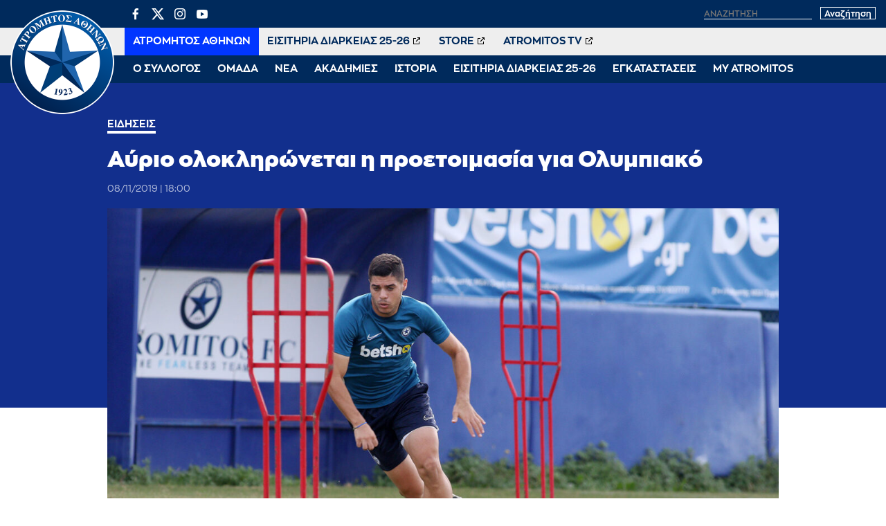

--- FILE ---
content_type: text/html; charset=UTF-8
request_url: https://www.atromitosfc.gr/news/oloklhrwsh-proetoimasia-olympiako/
body_size: 11406
content:
<!DOCTYPE html>
<html lang="en">
<head>
  <meta charset="utf-8">
  <link media="all" href="https://www.atromitosfc.gr/wp-content/cache/autoptimize/css/autoptimize_42cce92a0febcdfaac105563b62a872d.css" rel="stylesheet"><title>Αύριο ολοκληρώνεται η προετοιμασία για Ολυμπιακό | ATROMITOS FC OFFICIAL WEB SITE</title>
  
  <meta name="viewport" content="width=device-width, initial-scale=1.0, maximum-scale=1.0, user-scalable=no" />
  <meta name="format-detection" content="telephone=no">
  <meta name="generator" content="Created by WHISKEY - www.whiskey.gr" />
  <meta http-equiv="X-UA-Compatible" content="IE=EmulateIE10">
<!--   <meta http-equiv="refresh" content="240" /> -->
  
  <link rel="apple-touch-icon" sizes="57x57" href="/wp-content/themes/whsk_atromitosfc/common/imgs/icons/apple-icon-57x57.png">
  <link rel="apple-touch-icon" sizes="60x60" href="/wp-content/themes/whsk_atromitosfc/common/imgs/icons/apple-icon-60x60.png">
  <link rel="apple-touch-icon" sizes="72x72" href="/wp-content/themes/whsk_atromitosfc/common/imgs/icons/apple-icon-72x72.png">
  <link rel="apple-touch-icon" sizes="76x76" href="/wp-content/themes/whsk_atromitosfc/common/imgs/icons/apple-icon-76x76.png">
  <link rel="apple-touch-icon" sizes="114x114" href="/wp-content/themes/whsk_atromitosfc/common/imgs/icons/apple-icon-114x114.png">
  <link rel="apple-touch-icon" sizes="120x120" href="/wp-content/themes/whsk_atromitosfc/common/imgs/icons/apple-icon-120x120.png">
  <link rel="apple-touch-icon" sizes="144x144" href="/wp-content/themes/whsk_atromitosfc/common/imgs/icons/apple-icon-144x144.png">
  <link rel="apple-touch-icon" sizes="152x152" href="/wp-content/themes/whsk_atromitosfc/common/imgs/icons/apple-icon-152x152.png">
  <link rel="apple-touch-icon" sizes="180x180" href="/wp-content/themes/whsk_atromitosfc/common/imgs/icons/apple-icon-180x180.png">
  <link rel="icon" type="image/png" sizes="192x192"  href="/wp-content/themes/whsk_atromitosfc/common/imgs/icons/android-icon-192x192.png">
  <link rel="icon" type="image/png" sizes="32x32" href="/wp-content/themes/whsk_atromitosfc/common/imgs/icons/favicon-32x32.png">
  <link rel="icon" type="image/png" sizes="96x96" href="/wp-content/themes/whsk_atromitosfc/common/imgs/icons/favicon-96x96.png">
  <link rel="icon" type="image/png" sizes="16x16" href="/wp-content/themes/whsk_atromitosfc/common/imgs/icons/favicon-16x16.png">
  <link rel="manifest" href="/wp-content/themes/whsk_atromitosfc/common/imgs/icons/manifest.json">
  <meta name="msapplication-TileColor" content="#ffffff">
  <meta name="msapplication-TileImage" content="/wp-content/themes/whsk_atromitosfc/common/imgs/icons/ms-icon-144x144.png">
  <meta name="theme-color" content="#ffffff">
  
  <!-- preload fonts -->
  <link rel="preload" href="/wp-content/themes/whsk_atromitosfc/common/fonts/zona/black/ZonaPro-Black.woff" as="font" crossorigin="anonymous">
  <link rel="preload" href="/wp-content/themes/whsk_atromitosfc/common/fonts/zonan/zonapro-bold-webfont.woff" as="font" crossorigin="anonymous">
  <link rel="preload" href="/wp-content/themes/whsk_atromitosfc/common/fonts/zonan/zonapro-bold-webfont.woff2" as="font" crossorigin="anonymous">
  <link rel="preload" href="/wp-content/themes/whsk_atromitosfc/common/fonts/zonan/zonapro-regular-webfont.woff" as="font" crossorigin="anonymous">
  <link rel="preload" href="/wp-content/themes/whsk_atromitosfc/common/fonts/zonan/zonapro-regular-webfont.woff2" as="font" crossorigin="anonymous">
  <link rel="preload" href="/wp-content/themes/whsk_atromitosfc/common/fonts/zonan/zonapro-semibold-webfont.woff" as="font" crossorigin="anonymous">
  <link rel="preload" href="/wp-content/themes/whsk_atromitosfc/common/fonts/zonan/zonapro-semibold-webfont.woff2" as="font" crossorigin="anonymous">

  <meta name='robots' content='max-image-preview:large' />
	
	









<script type="text/javascript" src="https://www.atromitosfc.gr/wp-includes/js/jquery/jquery.min.js?ver=3.7.1" id="jquery-core-js"></script>
<link rel="canonical" href="https://www.atromitosfc.gr/news/oloklhrwsh-proetoimasia-olympiako/" />
<link rel="alternate" hreflang="el" href="https://www.atromitosfc.gr/news/oloklhrwsh-proetoimasia-olympiako/" />
<link rel="alternate" hreflang="x-default" href="https://www.atromitosfc.gr/news/oloklhrwsh-proetoimasia-olympiako/" />
<!--OPENGRAPH-->
<meta property="og:locale" content="el_GR" />
<meta property="og:type" content="article" />
<meta property="og:title" content="Αύριο ολοκληρώνεται η προετοιμασία για Ολυμπιακό" />
<meta property="og:description" content="Το πρόγραμμα της προπόνησης περιείχε ασκήσεις τακτικής. Στο κανονικό πρόγραμμα δεν έλαβαν μέρος οι Μάντσον, Μπαένα και Ουγκράι που ακολούθησαν ατομικό πρόγραμμα όπως επίσης και&hellip;" />
<meta property="og:url" content="https://www.atromitosfc.gr/news/oloklhrwsh-proetoimasia-olympiako/" />
<meta property="og:site_name" content="ATROMITOS FC OFFICIAL WEB SITE" />
<meta property="article:publisher" content="https://www.facebook.com/atromitosfc.Official" />
<meta property="article:section" content="Ειδήσεις" />
<meta property="og:image" content="https://www.atromitosfc.gr/wp-content/uploads/2021/11/26/trimmatis_proponhsh-1.jpg" />
<meta property="og:image:width" content="1980" />
<meta property="og:image:height" content="1080" />
<meta property="article:published_time" content="2019-11-08T16:00:00+03:00" />
<meta property="article:modified_time" content="2019-11-08T16:00:00+03:00" />
<meta name="twitter:card" content="summary_large_image" />
<meta name="twitter:description" content="Το πρόγραμμα της προπόνησης περιείχε ασκήσεις τακτικής. Στο κανονικό πρόγραμμα δεν έλαβαν μέρος οι Μάντσον, Μπαένα και Ουγκράι που ακολούθησαν ατομικό πρόγραμμα όπως επίσης και&hellip;" />
<meta name="twitter:title" content="Αύριο ολοκληρώνεται η προετοιμασία για Ολυμπιακό | ATROMITOS FC OFFICIAL WEB SITE" />
<meta name="twitter:site" content="@atromitos1923" />
<meta name="twitter:image" content="https://www.atromitosfc.gr/wp-content/uploads/2021/11/26/trimmatis_proponhsh-1.jpg" />
<meta name="twitter:creator" content="@atromitos1923" />
<!--OPENGRAPH-->
  
    
    
</head>
<body class="post-template-default single single-post postid-3785 single-format-standard atromitosfc" itemscope="itemscope" itemtype="https://schema.org/WebPage">
  
<div id="website" class="site">
  
  
        
  
  <header id="main-header">
    <div class="maxgridrow">
      <div class="flexgrid align-start prel">
        <div class="atromitosfc-logo">
          <a href="/" title="atromitosfc.gr">
            <img src="/wp-content/themes/whsk_atromitosfc/common/imgs/atromitoslogo.png" width="300" height="300" alt="atromitosfc" />
          </a>
        </div>
        <div class="header-wrapper">
          <div class="header-row">
            <div class="flexgrid space-b">
              <div class="lang-selector" style="display:none">
                
<div class="wpml-ls-statics-shortcode_actions wpml-ls wpml-ls-legacy-list-horizontal">
	<ul><li class="wpml-ls-slot-shortcode_actions wpml-ls-item wpml-ls-item-el wpml-ls-current-language wpml-ls-first-item wpml-ls-item-legacy-list-horizontal">
				<a href="https://www.atromitosfc.gr/news/oloklhrwsh-proetoimasia-olympiako/" class="wpml-ls-link">
                    <span class="wpml-ls-native">Ελληνικά</span></a>
			</li><li class="wpml-ls-slot-shortcode_actions wpml-ls-item wpml-ls-item-en wpml-ls-last-item wpml-ls-item-legacy-list-horizontal">
				<a href="https://www.atromitosfc.gr/en/" class="wpml-ls-link">
                    <span class="wpml-ls-native" lang="en">English</span><span class="wpml-ls-display"><span class="wpml-ls-bracket"> (</span>Αγγλικά<span class="wpml-ls-bracket">)</span></span></a>
			</li></ul>
</div>
              </div>
              <div class="search-area">
                <ul class="social-row">
                  <li><a href="https://www.facebook.com/atromitosfc.Official/" target="_blank">
                    <span class="dashicons dashicons-facebook-alt"></span></a></li>
                  <li>
                    <a href="https://twitter.com/atromitos1923" target="_blank">
<svg xmlns="http://www.w3.org/2000/svg" viewBox="0 0 24 24" version="1.1"> <path d="M18.244 2.25h3.308l-7.227 8.26 8.502 11.24H16.17l-5.214-6.817L4.99 21.75H1.68l7.73-8.835L1.254 2.25H8.08l4.713 6.231zm-1.161 17.52h1.833L7.084 4.126H5.117z"></path> </svg>
                    </a></li>
                  <li><a href="https://www.instagram.com/atromitosathinonfc/" target="_blank"><span class="dashicons dashicons-instagram"></span></a></li>
                  <li><a href="https://www.youtube.com/user/AtromitosFcOFFICIAL" target="_blank"><span class="dashicons dashicons-youtube"></span></a></li>
                </ul>
                <div class="search-website">
                  <form method="get" id="searchform" action="https://www.atromitosfc.gr/">
                    <label for="s" class="assistive-text">Αναζήτηση</label>
                                            <input type="text" class="field" name="s" id="s" placeholder="αναζήτηση" onfocus="this.placeholder = ''" onblur="this.placeholder = 'αναζήτηση'" />
                                          <input type="submit" class="submit" name="submit" id="searchsubmit" value="Αναζήτηση" />
                  </form>
                </div>
              </div>
            </div>
          </div>
          <div class="header-row">
            <nav id="second-nav">
              <ul class="secondary-menu">
                                <li><a target="_self" href="/">ΑΤΡΟΜΗΤΟΣ ΑΘΗΝΩΝ</a></li>
                                <li><a target="_blank" href="http://tickets.atromitosfc.gr/">ΕΙΣΙΤΗΡΙΑ ΔΙΑΡΚΕΙΑΣ 25-26</a></li>
                                <li><a target="_blank" href="http://atromitos-store.gr/">STORE</a></li>
                                <li><a target="_blank" href="https://www.youtube.com/user/AtromitosFcOFFICIAL">ATROMITOS TV</a></li>
                              </ul>
            </nav>
          </div>
          <div class="header-row">
            <nav id="main-nav">
              <ul class="primary-menu">
                                                    <li class="dropdown">
                    <span class="drmenu white-c uppercase">Ο ΣΥΛΛΟΓΟΣ</span>
                    <ul class="dropdown-content submenu">
                                        <li class="sub-item uppercase"><a  href="/club/chairman/">Μεγαλομέτοχος</a></li>
                                        <li class="sub-item uppercase"><a  href="/club/board-members/">Διοικητικό Συμβούλιο</a></li>
                                        <li class="sub-item uppercase"><a  href="/club/club-personnel/">Στελέχη</a></li>
                                        <li class="sub-item uppercase"><a  href="/club/economics/">Οικονομικά Στοιχεία</a></li>
                                        </ul>
                  </li>
                                                                      <li class="dropdown">
                    <span class="drmenu white-c uppercase">ΟΜΑΔΑ</span>
                    <ul class="dropdown-content submenu">
                                        <li class="sub-item uppercase"><a  href="/team/roster/">Ρόστερ</a></li>
                                        <li class="sub-item uppercase"><a  href="/team/coach/">Προπονητής</a></li>
                                        <li class="sub-item uppercase"><a  href="/team/technical-staff/">Τεχνικό Επιτελείο</a></li>
                                        <li class="sub-item uppercase"><a  href="/team/medical-staff/">Ιατρικό Επιτελείο</a></li>
                                        <li class="sub-item uppercase"><a  href="/matches/results/">Αποτελέσματα</a></li>
                                        <li class="sub-item uppercase"><a  href="/matches/fixtures/">Πρόγραμμα</a></li>
                                        <li class="sub-item uppercase"><a  href="/matches/standings/">Βαθμολογίες</a></li>
                                        </ul>
                  </li>
                                                                      <li class="dropdown">
                    <span class="drmenu white-c uppercase">ΝΕΑ</span>
                    <ul class="dropdown-content submenu">
                                        <li class="sub-item uppercase"><a  href="/category/news/">Αγωνιστικά Νέα</a></li>
                                        <li class="sub-item uppercase"><a  href="/category/announcements/">Ανακοινώσεις</a></li>
                                        <li class="sub-item uppercase"><a  href="/category/ticketing/">Εισιτήρια</a></li>
                                        <li class="sub-item uppercase"><a  href="/category/transfers/">Μεταγραφικά Νέα</a></li>
                                        <li class="sub-item uppercase"><a  href="/category/editorials/">Αφιερώματα / Συνεντεύξεις</a></li>
                                        <li class="sub-item uppercase"><a  href="/category/academies-news/">Νέα Ακαδημιών</a></li>
                                        <li class="sub-item uppercase"><a  href="/category/press/">Γραφείο Τύπου</a></li>
                                        </ul>
                  </li>
                                                                      <li class="dropdown">
                    <span class="drmenu white-c uppercase">ΑΚΑΔΗΜΙΕΣ</span>
                    <ul class="dropdown-content submenu">
                                        <li class="sub-item uppercase"><a  href="/academies/k19/">Τμήμα K-19</a></li>
                                        <li class="sub-item uppercase"><a  href="/academies/k17/">Τμήμα K-17</a></li>
                                        <li class="sub-item uppercase"><a  href="/academies/k15/">Τμήμα K-15</a></li>
                                        <li class="sub-item uppercase"><a  href="/academies/soccer-schools/">Soccer Schools</a></li>
                                        </ul>
                  </li>
                                                                      <li class="dropdown">
                    <span class="drmenu white-c uppercase">ΙΣΤΟΡΙΑ</span>
                    <ul class="dropdown-content submenu">
                                        <li class="sub-item uppercase"><a  href="/history/foundation/">Η γέννηση</a></li>
                                        <li class="sub-item uppercase"><a  href="/history/route/">Η διαδρομή</a></li>
                                        <li class="sub-item uppercase"><a  href="/history/milestones/">Οι διακρίσεις</a></li>
                                        <li class="sub-item uppercase"><a  href="/history/the-finals/">Οι δύο τελικοί Κυπέλλου</a></li>
                                        <li class="sub-item uppercase"><a  href="/history/european-path/">Η ευρωπαϊκή πορεία</a></li>
                                        </ul>
                  </li>
                                                                      <li class="dropdown">
                    <span class="drmenu white-c uppercase">ΕΙΣΙΤΗΡΙΑ ΔΙΑΡΚΕΙΑΣ 25-26</span>
                    <ul class="dropdown-content submenu">
                                        <li class="sub-item uppercase"><a  href="/parousiasi-eisitiria-diarkeias-2025-2026/">Πληροφορίες Εισιτηρίων Διαρκείας</a></li>
                                        <li class="sub-item uppercase"><a target="_blank" href="http://tickets.atromitosfc.gr/">Αγορά Εισιτηρίων Διαρκείας</a></li>
                                        <li class="sub-item uppercase"><a target="_blank" href="http://tickets.atromitosfc.gr/">Ανανέωση Εισιτηρίων Διαρκείας</a></li>
                                        <li class="sub-item uppercase"><a target="_blank" href="https://tickets.gov.gr/wp-content/uploads/2024/04/GR_analitikes_odigies.pdf">Οδηγίες για Είσοδο στο γήπεδο</a></li>
                                        <li class="sub-item uppercase"><a target="_blank" href="https://www.youtube.com/watch?v=E3f5EQwvO-I">Είσοδος Ψηφιακά και με ασφάλεια</a></li>
                                        </ul>
                  </li>
                                                                      <li class="dropdown">
                    <span class="drmenu white-c uppercase">ΕΓΚΑΤΑΣΤΑΣΕΙΣ</span>
                    <ul class="dropdown-content submenu">
                                        <li class="sub-item uppercase"><a  href="/facilities/peristeri-stadium/">Δημοτικό Στάδιο Περιστερίου</a></li>
                                        <li class="sub-item uppercase"><a  href="/facilities/athletic-center/">Αθλητικό Κέντρο</a></li>
                                        <li class="sub-item uppercase"><a  href="/facilities/training-course-aspropyrgos/">Προπονητικό Κέντρο Ασπροπύργου</a></li>
                                        </ul>
                  </li>
                                                                      <li class="dropdown">
                    <span class="drmenu white-c uppercase">MY ATROMITOS</span>
                    <ul class="dropdown-content submenu">
                                        <li class="sub-item uppercase"><a  href="/atromitos-tv">ATROMITOS TV</a></li>
                                        <li class="sub-item uppercase"><a  href="/photoitems/">Photo Galleries</a></li>
                                        <li class="sub-item uppercase"><a  href="/match-programmes/match-programmes-2023-24">Match Programmes</a></li>
                                        <li class="sub-item uppercase"><a  href="/category/social-responsibility/">Κοινωνικές Δράσεις</a></li>
                                        <li class="sub-item uppercase"><a  href="/my-atromitos/360-virtual-tour">360ᵒ Virtual Tour</a></li>
                                        <li class="sub-item uppercase"><a  href="/my-atromitos/sponsors/">Χορηγοί</a></li>
                                        </ul>
                  </li>
                                                </ul>
            </nav>
          </div>
        </div>
        
        <div id="punch">
          <span></span>
          <span></span>
          <span></span>          
        </div>
      </div>
    </div>
    
  </header>

<div class="single web-container">
  <article class="post-article single-article pb-3" id="Article_3785">
  <div class="article-header fullwdith">
  <div class="wrap-post wrap-post-header">
    <div class="mini-gridrow">
    <h3 class="kicker bold white-c uppercase small-font">
            Ειδήσεις          </h3>
    <h1 class="extra-bold x-large-font white-c entry-title" title="Αύριο ολοκληρώνεται η προετοιμασία για Ολυμπιακό">
      Αύριο ολοκληρώνεται η προετοιμασία για Ολυμπιακό    </h1>
        <div class="flex-article-meta">
                  <span class="the-date regular x-small-font">
          08/11/2019 | 18:00        </span>
          </div>
  </div>
  </div>
</div>

<div class="wrap-post">
  <div class="article-image ">
        <img width="1200" height="655" src="https://www.atromitosfc.gr/wp-content/uploads/2021/11/26/trimmatis_proponhsh-1-1200x655.jpg" alt="Αύριο ολοκληρώνεται η προετοιμασία για Ολυμπιακό" title="Αύριο ολοκληρώνεται η προετοιμασία για Ολυμπιακό" />
      </div>
</div>    
    
    <div class="mini-gridrow article-wrap">
      
    <div class="sticky-element">
  <div class="wrapsocials">
  <div class="addthis_inline_share_toolbox_f888_wo47_vfjs"></div>
  </div>
</div>      
    <div class="left-x">
    <div class="article-body">
      
    <h2 class="inline-excerpt bold">
    Με πρωινή προπόνηση συνεχίστηκε σήμερα η προετοιμασία της ομάδας μας ενόψει του αγώνα με τον Ολυμπιακό στο Καραϊσκάκη.  
    </h2>
      
    <p>Το πρόγραμμα της προπόνησης περιείχε ασκήσεις τακτικής.</p>
<p>Στο κανονικό πρόγραμμα δεν έλαβαν μέρος οι Μάντσον, Μπαένα και Ουγκράι που ακολούθησαν ατομικό πρόγραμμα όπως επίσης και ο Βέλλιος που από χθες ακολουθεί ατομικό για ένα χτύπημα στον τετρακέφαλο από το παιχνίδι με την ΑΕΚ. Για τον Έλληνα επιθετικό γίνεται αγώνας δρόμου για να μπει στην αυριανή προπόνηση.</p>
<p>Αύριο το απόγευμα οι παίκτες θα προπονηθούν στο Μαζαράκη και στη συνέχεια ο Γιάννης Αναστασίου θα ανακοινώσει την αποστολή που θα αναχωρήσει για το ξενοδοχείο.</p>

        <!--GALLERIES-->
        <!--GALLERIES-->
          

      
    </div>
    </div>
      
    
          
    </div>
    <!--END POST-->
  
    
  </article>
</div>
  
<div id="RelatedPosts" class="py-6" style="background-color:var(--darkblue)">
  <div class="maxgridrow">
  <div class="columns is-multiline related-columns is-variable is-1-mobile is-6-desktop">
    
  <div class="column is-full">
    <h2 class="white-c x-large-font nom extra-bold prel">Περισσότερα</h2>
  </div>
    
  <div class="column is-4 related-items"><a href="https://www.atromitosfc.gr/news/enimerosi-gia-tous-ekprosopous-ton-mme-en-opsei-tou-mats-kontra-ston-panathinaiko-4/"><figure class="news-image thumb-holder ratio-16-9"><img alt="Ενημέρωση για τους εκπροσώπους των ΜΜΕ εν όψει του ματς κόντρα στον Παναθηναϊκό" src="[data-uri]" data-src="https://www.atromitosfc.gr/wp-content/uploads/2023/01/17/atromitos_fc_press_office_new-1200x642-1-600x321.jpg" class="lazy"></figure></a><div class="item-content"><a href="https://www.atromitosfc.gr/news/enimerosi-gia-tous-ekprosopous-ton-mme-en-opsei-tou-mats-kontra-ston-panathinaiko-4/"><h3 class="extra-bold s-medium-font white-c">Ενημέρωση για τους εκπροσώπους των ΜΜΕ εν όψει του ματς κόντρα στον Παναθηναϊκό</h3></a></div></div><div class="column is-4 related-items"><a href="https://www.atromitosfc.gr/news/atromitos-o-simos-mitoglou/"><figure class="news-image thumb-holder ratio-16-9"><img alt="Ατρόμητος ο Σίμος Μήτογλου!" src="[data-uri]" data-src="https://www.atromitosfc.gr/wp-content/uploads/2026/01/16/Welcome-web-600x282.jpeg" class="lazy"></figure></a><div class="item-content"><a href="https://www.atromitosfc.gr/news/atromitos-o-simos-mitoglou/"><h3 class="extra-bold s-medium-font white-c">Ατρόμητος ο Σίμος Μήτογλου!</h3></a></div></div><div class="column is-4 related-items"><a href="https://www.atromitosfc.gr/news/athoosi-kai-apolyti-dikaiosi-gia-ton-vasili-mpetsi/"><figure class="news-image thumb-holder ratio-16-9"><img alt="Αθώωση καί απόλυτη δικαίωση για τον Βασίλη Μπέτση" src="[data-uri]" data-src="https://www.atromitosfc.gr/wp-content/uploads/2026/01/16/IMG_20260116_100757-600x354.jpg" class="lazy"></figure></a><div class="item-content"><a href="https://www.atromitosfc.gr/news/athoosi-kai-apolyti-dikaiosi-gia-ton-vasili-mpetsi/"><h3 class="extra-bold s-medium-font white-c">Αθώωση καί απόλυτη δικαίωση για τον Βασίλη Μπέτση</h3></a></div></div><div class="column is-4 related-items"><a href="https://www.atromitosfc.gr/news/atromitos-o-stiven-tsoumper/"><figure class="news-image thumb-holder ratio-16-9"><img alt="Ατρόμητος ο Στίβεν Τσούμπερ!" src="[data-uri]" data-src="https://www.atromitosfc.gr/wp-content/uploads/2026/01/15/Welcome-web-600x282.jpg" class="lazy"></figure></a><div class="item-content"><a href="https://www.atromitosfc.gr/news/atromitos-o-stiven-tsoumper/"><h3 class="extra-bold s-medium-font white-c">Ατρόμητος ο Στίβεν Τσούμπερ!</h3></a></div></div><div class="column is-4 related-items"><a href="https://www.atromitosfc.gr/news/dinoume-aima-dinoume-zoi/"><figure class="news-image thumb-holder ratio-16-9"><img alt="Δίνουμε αίμα, δίνουμε ζωή!" src="[data-uri]" data-src="https://www.atromitosfc.gr/wp-content/uploads/2026/01/14/f41fc37c-a4e2-4b1d-9524-531decb9f851-600x400.png" class="lazy"></figure></a><div class="item-content"><a href="https://www.atromitosfc.gr/news/dinoume-aima-dinoume-zoi/"><h3 class="extra-bold s-medium-font white-c">Δίνουμε αίμα, δίνουμε ζωή!</h3></a></div></div><div class="column is-4 related-items"><a href="https://www.atromitosfc.gr/news/sta-imitelika-tou-kypellou-i-k19/"><figure class="news-image thumb-holder ratio-16-9"><img alt="Στα ημιτελικά του Κυπέλλου η Κ19" src="[data-uri]" data-src="https://www.atromitosfc.gr/wp-content/uploads/2026/01/14/κ19-600x400.jpg" class="lazy"></figure></a><div class="item-content"><a href="https://www.atromitosfc.gr/news/sta-imitelika-tou-kypellou-i-k19/"><h3 class="extra-bold s-medium-font white-c">Στα ημιτελικά του Κυπέλλου η Κ19</h3></a></div></div>      
  </div>
</div>
</div>
  
</div>
<!--end site-->

<footer id="site-footer" class="gr-dark prel py-6">
  <div class="lightoverlay-bg"></div>
  <div class="maxgridrow prel">
    <div class="columns prel is-multiline is-gapless">
      <div class="column is-5">
        <div class="footer-widget bold">
          <div class="atromitosfc-description">
            <p>Ο Ατρόμητος αντιπροσωπεύει έναν από τους πολυπληθέστερους Δήμους στην ελληνική επικράτεια. Εκφράζει το Περιστέρι! Εκφράζει την πόλη της εργατιάς και την πάλη των κατοίκων της για ένα καλύτερο«αύριο»!</p>
            <p>
              Γι' αυτό και το «να είσαι Ατρόμητος είναι διαφορετικό»!
            </p>
            <p>
              <a href="/history/foundation/">ΔΙΑΒΑΣΤΕ ΠΕΡΙΣΣΟΤΕΡΑ</a>
            </p>
          </div>
        </div>
      </div>
      <div class="column is-3">
        <div class="footer-widget bold">
          <h4 class="footer-title">
            ΧΡΗΣΙΜΑ LINKS
          </h4>
            <ul class="tm-arrow-list">
            <li>
              <div style="display:flex;align-items:center">
                <div style="width:30px;overflow:hidden;">
                  <img style="width:100%;height:auto" src="/wp-content/themes/whsk_atromitosfc/common/imgs/spare/161014_Stoiximan_SL_Logo_Ver_Blue_GR.jpg" />
                </div>
                <div style="flex:1;padding-left:15px">
                <a href="http://www.superleaguegreece.net/el" target="_blank">SUPERLEAGUE GREECE</a>
                </div>
              </div>
              </li>
            <li><a href="http://www.epo.gr" target="_blank">ΕΠΟ</a></li>
            <li><a href="http://www.uefa.com/" target="_blank">UEFA</a></li>
            <li><a href="http://www.fifa.com/" target="_blank">FIFA</a></li>
            <li><a href="http://www.ecaeurope.com/" target="_blank">ECA EUROPE</a></li>
            <li><a href="http://www.footballleague.gr/" target="_blank">FOOTBALL LEAGUE</a></li>
            <li><a href="http://www.atromitos-store.gr" target="_blank">ATROMITOS STORE</a></li>
            </ul>
        </div>
      </div>
      <div class="column is-4">

        <div class="footer-widget bold">
          <h4 class="footer-title">
            ΕΠΙΚΟΙΝΩΝΙΑ
          </h4>
          <p>Παπαρηγοπούλου 94-96,<br>Περιστέρι, 12132</p>
          <p>T: (+30) 210 57.74.003<br>F: (+30) 210 57.74.734<br>E: <a href="/cdn-cgi/l/email-protection" class="__cf_email__" data-cfemail="68091c1a0705011c071b28091c1a0705011c071b0e0b460f1a">[email&#160;protected]</a></p>
          <h4 class="footer-title uppercase">Ακολουθήστε μας</h4>
          <ul class="uk-subnav">
            <li><a href="https://www.facebook.com/atromitosfc.Official/" target="_blank"><span class="dashicons dashicons-facebook-alt"></span></a></li>
            <li>
              <a href="https://twitter.com/atromitos1923" target="_blank">
<svg xmlns="http://www.w3.org/2000/svg" viewBox="0 0 24 24" version="1.1"> <path d="M18.244 2.25h3.308l-7.227 8.26 8.502 11.24H16.17l-5.214-6.817L4.99 21.75H1.68l7.73-8.835L1.254 2.25H8.08l4.713 6.231zm-1.161 17.52h1.833L7.084 4.126H5.117z"></path> </svg>
              </a></li>
            <li><a href="https://www.instagram.com/atromitosathinonfc/" target="_blank"><span class="dashicons dashicons-instagram"></span></a></li>
            <li><a href="https://www.youtube.com/user/AtromitosFcOFFICIAL" target="_blank"><span class="dashicons dashicons-youtube"></span></a></li>
          </ul>
        </div>

      </div>
      
      <div class="column is-12">
        <p  style="color:#FFFFFF;font-size:13px;">
          Η είσοδος στο Στάδιο υπόκειται ρητά στην αποδοχή από τον εισερχόμενο των Κανονισμών Γηπέδων καθώς και της προκήρυξης του Πρωταθλήματος και των κανονισμών της γηπεδούχου Π.Α.Ε. Η είσοδος στο Στάδιο συνιστά αποδοχή των Κανονισμών. Η συλλογή ή/και μετάδοση ή/και παραγωγή και/ή διάδοση οποιασδήποτε πληροφορίας ή δεδομένων σχετικά με την εξέλιξη του αγώνα, ή οποιουδήποτε είδους ηχογράφηση οποιουδήποτε ήχου, βίντεο ή οπτικοακουστικού υλικού σε οποιοδήποτε αγώνα (είτε με χρήση ηλεκτρονικών συσκευών είτε με άλλο τρόπο) για σκοπούς οποιασδήποτε μορφής στοιχήματος, τυχερών παιχνιδιών ή εμπορικών δραστηριοτήτων που δεν έχουν εγκριθεί εκ των προτέρων ή για άλλους σκοπούς που παραβιάζουν τους όρους και προϋποθέσεις συμβατικών συνεργασιών, απαγορεύεται αυστηρά στα Στάδια/Γήπεδα του Πρωταθλήματος , εκτός από τις περιπτώσεις όπου η άδεια χορηγείται ρητά από τη Super League και τη γηπεδούχο Π.Α.Ε. Τα κινητά τηλέφωνα μπορούν να χρησιμοποιηθούν μόνο για προσωπική, ιδιωτική χρήση. Σε περίπτωση παραβίασης αυτών των όρων και προϋποθέσεων, οι παραβάτες φίλαθλοι θα πρέπει, στα όρια του εφικτού, να απομακρύνονται από το γήπεδο επιμέλεια της γηπεδούχου Π.Α.Ε., εφόσον κάτι τέτοιο υποπίπτει στην αντίληψή της." Σχετική ενημέρωση έλαβε χώρα και στη συνάντηση των Υπευθύνων Τύπου των Π.Α.Ε.</p>
      </div>
      
      <div class="column is-12"><sep class="separator-h"></sep></div>
      <div class="column is-6">
        <span class="copyright-row bold">Copyright © 2026 | AtromitosFC</span>
      </div>
      <div class="column is-6 has-text-right">
        <span class="copyright-row bold">Produced by <a href="https://www.whiskey.gr/" target="_blank" style="color:#f39c12;font-style:italic">WHISKEY</a></span>
      </div>
    </div>
  </div>
  </div>
</footer>

<div id="burger-menu">
  <div class="atromitosfc-logo">
    <a href="/" title="atromitosfc.gr">
      <img src="/wp-content/themes/whsk_atromitosfc/common/imgs/atromitoslogo.png" width="300" height="300" alt="atromitosfc" />
    </a>
    <span class="logo-label extra-bold medium-font white-c">ΑΤΡΟΜΗΤΟΣ ΑΘΗΝΩΝ</span>
  </div>
  <nav id="main-nav">
  <ul class="primary-menu">
      <li class="dropdown">
  <span class="smb"></span>
  <span class="drmenu white-c uppercase">Ο ΣΥΛΛΟΓΟΣ</span>
  <ul class="dropdown-content submenu">
    <li class="sub-item uppercase"><a href="/club/chairman/">Μεγαλομέτοχος</a></li>
    <li class="sub-item uppercase"><a href="/club/board-members/">Διοικητικό Συμβούλιο</a></li>
    <li class="sub-item uppercase"><a href="/club/club-personnel/">Στελέχη</a></li>
    <li class="sub-item uppercase"><a href="/club/economics/">Οικονομικά Στοιχεία</a></li>
    </ul>
  </li>
        <li class="dropdown">
  <span class="smb"></span>
  <span class="drmenu white-c uppercase">ΟΜΑΔΑ</span>
  <ul class="dropdown-content submenu">
    <li class="sub-item uppercase"><a href="/team/roster/">Ρόστερ</a></li>
    <li class="sub-item uppercase"><a href="/team/coach/">Προπονητής</a></li>
    <li class="sub-item uppercase"><a href="/team/technical-staff/">Τεχνικό Επιτελείο</a></li>
    <li class="sub-item uppercase"><a href="/team/medical-staff/">Ιατρικό Επιτελείο</a></li>
    <li class="sub-item uppercase"><a href="/matches/results/">Αποτελέσματα</a></li>
    <li class="sub-item uppercase"><a href="/matches/fixtures/">Πρόγραμμα</a></li>
    <li class="sub-item uppercase"><a href="/matches/standings/">Βαθμολογίες</a></li>
    </ul>
  </li>
        <li class="dropdown">
  <span class="smb"></span>
  <span class="drmenu white-c uppercase">ΝΕΑ</span>
  <ul class="dropdown-content submenu">
    <li class="sub-item uppercase"><a href="/category/news/">Αγωνιστικά Νέα</a></li>
    <li class="sub-item uppercase"><a href="/category/announcements/">Ανακοινώσεις</a></li>
    <li class="sub-item uppercase"><a href="/category/ticketing/">Εισιτήρια</a></li>
    <li class="sub-item uppercase"><a href="/category/transfers/">Μεταγραφικά Νέα</a></li>
    <li class="sub-item uppercase"><a href="/category/editorials/">Αφιερώματα / Συνεντεύξεις</a></li>
    <li class="sub-item uppercase"><a href="/category/academies-news/">Νέα Ακαδημιών</a></li>
    <li class="sub-item uppercase"><a href="/category/press/">Γραφείο Τύπου</a></li>
    </ul>
  </li>
        <li class="dropdown">
  <span class="smb"></span>
  <span class="drmenu white-c uppercase">ΑΚΑΔΗΜΙΕΣ</span>
  <ul class="dropdown-content submenu">
    <li class="sub-item uppercase"><a href="/academies/k19/">Τμήμα K-19</a></li>
    <li class="sub-item uppercase"><a href="/academies/k17/">Τμήμα K-17</a></li>
    <li class="sub-item uppercase"><a href="/academies/k15/">Τμήμα K-15</a></li>
    <li class="sub-item uppercase"><a href="/academies/soccer-schools/">Soccer Schools</a></li>
    </ul>
  </li>
        <li class="dropdown">
  <span class="smb"></span>
  <span class="drmenu white-c uppercase">ΙΣΤΟΡΙΑ</span>
  <ul class="dropdown-content submenu">
    <li class="sub-item uppercase"><a href="/history/foundation/">Η γέννηση</a></li>
    <li class="sub-item uppercase"><a href="/history/route/">Η διαδρομή</a></li>
    <li class="sub-item uppercase"><a href="/history/milestones/">Οι διακρίσεις</a></li>
    <li class="sub-item uppercase"><a href="/history/the-finals/">Οι δύο τελικοί Κυπέλλου</a></li>
    <li class="sub-item uppercase"><a href="/history/european-path/">Η ευρωπαϊκή πορεία</a></li>
    </ul>
  </li>
        <li class="dropdown">
  <span class="smb"></span>
  <span class="drmenu white-c uppercase">ΕΙΣΙΤΗΡΙΑ ΔΙΑΡΚΕΙΑΣ 25-26</span>
  <ul class="dropdown-content submenu">
    <li class="sub-item uppercase"><a href="/parousiasi-eisitiria-diarkeias-2025-2026/">Πληροφορίες Εισιτηρίων Διαρκείας</a></li>
    <li class="sub-item uppercase"><a href="http://tickets.atromitosfc.gr/">Αγορά Εισιτηρίων Διαρκείας</a></li>
    <li class="sub-item uppercase"><a href="http://tickets.atromitosfc.gr/">Ανανέωση Εισιτηρίων Διαρκείας</a></li>
    <li class="sub-item uppercase"><a href="https://tickets.gov.gr/wp-content/uploads/2024/04/GR_analitikes_odigies.pdf">Οδηγίες για Είσοδο στο γήπεδο</a></li>
    <li class="sub-item uppercase"><a href="https://www.youtube.com/watch?v=E3f5EQwvO-I">Είσοδος Ψηφιακά και με ασφάλεια</a></li>
    </ul>
  </li>
        <li class="dropdown">
  <span class="smb"></span>
  <span class="drmenu white-c uppercase">ΕΓΚΑΤΑΣΤΑΣΕΙΣ</span>
  <ul class="dropdown-content submenu">
    <li class="sub-item uppercase"><a href="/facilities/peristeri-stadium/">Δημοτικό Στάδιο Περιστερίου</a></li>
    <li class="sub-item uppercase"><a href="/facilities/athletic-center/">Αθλητικό Κέντρο</a></li>
    <li class="sub-item uppercase"><a href="/facilities/training-course-aspropyrgos/">Προπονητικό Κέντρο Ασπροπύργου</a></li>
    </ul>
  </li>
        <li class="dropdown">
  <span class="smb"></span>
  <span class="drmenu white-c uppercase">MY ATROMITOS</span>
  <ul class="dropdown-content submenu">
    <li class="sub-item uppercase"><a href="/atromitos-tv">ATROMITOS TV</a></li>
    <li class="sub-item uppercase"><a href="/photoitems/">Photo Galleries</a></li>
    <li class="sub-item uppercase"><a href="/match-programmes/match-programmes-2023-24">Match Programmes</a></li>
    <li class="sub-item uppercase"><a href="/category/social-responsibility/">Κοινωνικές Δράσεις</a></li>
    <li class="sub-item uppercase"><a href="/my-atromitos/360-virtual-tour">360ᵒ Virtual Tour</a></li>
    <li class="sub-item uppercase"><a href="/my-atromitos/sponsors/">Χορηγοί</a></li>
    </ul>
  </li>
      </ul>
  </nav>
  
  <ul class="social-burger">
    <li><a href="https://www.facebook.com/atromitosfc.Official/" target="_blank"><span class="dashicons dashicons-facebook-alt"></span></a></li>
    <li>
      <a href="https://twitter.com/atromitos1923" target="_blank">
<svg xmlns="http://www.w3.org/2000/svg" viewBox="0 0 24 24" version="1.1"> <path d="M18.244 2.25h3.308l-7.227 8.26 8.502 11.24H16.17l-5.214-6.817L4.99 21.75H1.68l7.73-8.835L1.254 2.25H8.08l4.713 6.231zm-1.161 17.52h1.833L7.084 4.126H5.117z"></path> </svg>
      </a></li>
    <li><a href="https://www.instagram.com/atromitosathinonfc/" target="_blank"><span class="dashicons dashicons-instagram"></span></a></li>
    <li><a href="https://www.youtube.com/user/AtromitosFcOFFICIAL" target="_blank"><span class="dashicons dashicons-youtube"></span></a></li>
  </ul>  
</div>


  <!--copyscapeskip-->
  <aside id="moove_gdpr_cookie_info_bar" class="moove-gdpr-info-bar-hidden moove-gdpr-align-center moove-gdpr-light-scheme gdpr_infobar_postion_bottom" aria-label="Cookie Banner για GDPR" style="display: none;">
    <div class="moove-gdpr-info-bar-container">
      <div class="moove-gdpr-info-bar-content">
        
<div class="moove-gdpr-cookie-notice">
  <p>Χρησιμοποιούμε cookies για σας προσφέρουμε την καλύτερη δυνατή εμπειρία στον ιστότοπό μας.</p>
<p>Μπορείτε να μάθετε περισσότερα για τα cookies ή να τα απενεργοποιήσετε στις <button  aria-haspopup="true" data-href="#moove_gdpr_cookie_modal" class="change-settings-button">ρυθμίσεις</button>.</p>
</div>
<!--  .moove-gdpr-cookie-notice -->        
<div class="moove-gdpr-button-holder">
		  <button class="mgbutton moove-gdpr-infobar-allow-all gdpr-fbo-0" aria-label="ΑΠΟΔΟΧΗ" >ΑΠΟΔΟΧΗ</button>
	  </div>
<!--  .button-container -->      </div>
      <!-- moove-gdpr-info-bar-content -->
    </div>
    <!-- moove-gdpr-info-bar-container -->
  </aside>
  <!-- #moove_gdpr_cookie_info_bar -->
  <!--/copyscapeskip-->




<script data-cfasync="false" src="/cdn-cgi/scripts/5c5dd728/cloudflare-static/email-decode.min.js"></script><script type="text/javascript" id="moove_gdpr_frontend-js-extra">
/* <![CDATA[ */
var moove_frontend_gdpr_scripts = {"ajaxurl":"https:\/\/www.atromitosfc.gr\/wp-admin\/admin-ajax.php","post_id":"3785","plugin_dir":"https:\/\/www.atromitosfc.gr\/wp-content\/plugins\/gdpr-cookie-compliance","show_icons":"all","is_page":"","ajax_cookie_removal":"false","strict_init":"2","enabled_default":{"third_party":1,"advanced":0},"geo_location":"false","force_reload":"false","is_single":"1","hide_save_btn":"false","current_user":"0","cookie_expiration":"65","script_delay":"2000","close_btn_action":"1","close_btn_rdr":"","scripts_defined":"{\"cache\":true,\"header\":\"\",\"body\":\"\",\"footer\":\"\",\"thirdparty\":{\"header\":\"  <script data-gdpr>\\r\\n    (function(i,s,o,g,r,a,m){i['GoogleAnalyticsObject']=r;i[r]=i[r]||function(){\\r\\n    (i[r].q=i[r].q||[]).push(arguments)},i[r].l=1*new Date();a=s.createElement(o),\\r\\n    m=s.getElementsByTagName(o)[0];a.async=1;a.src=g;m.parentNode.insertBefore(a,m)\\r\\n    })(window,document,'script','https:\\\/\\\/www.google-analytics.com\\\/analytics.js','ga');\\r\\n    ga('create', 'UA-98434693-1', 'auto');\\r\\n    ga('send', 'pageview');\\r\\n  <\\\/script>\",\"body\":\"\",\"footer\":\"\"},\"advanced\":{\"header\":\"\",\"body\":\"\",\"footer\":\"\"}}","gdpr_scor":"true","wp_lang":"_el","wp_consent_api":"false"};
/* ]]> */
</script>

<script type="text/javascript" id="moove_gdpr_frontend-js-after">
/* <![CDATA[ */
var gdpr_consent__strict = "true"
var gdpr_consent__thirdparty = "true"
var gdpr_consent__advanced = "false"
var gdpr_consent__cookies = "strict|thirdparty"
/* ]]> */
</script>

    
  <!--copyscapeskip-->
  <!-- V1 -->
  <dialog id="moove_gdpr_cookie_modal" class="gdpr_lightbox-hide" aria-modal="true" aria-label="Οθόνη ρυθμίσεων GDPR">
    <div class="moove-gdpr-modal-content moove-clearfix logo-position-left moove_gdpr_modal_theme_v1">
          
        <button class="moove-gdpr-modal-close" autofocus aria-label="Κλείσιμο Ρυθμίσεων Cookie GDPR">
          <span class="gdpr-sr-only">Κλείσιμο Ρυθμίσεων Cookie GDPR</span>
          <span class="gdpr-icon moovegdpr-arrow-close"></span>
        </button>
            <div class="moove-gdpr-modal-left-content">
        
<div class="moove-gdpr-company-logo-holder">
  <img src="/wp-content/uploads/2022/01/01/atromitoslogo.png" alt="ATROMITOS FC OFFICIAL WEB SITE"     class="img-responsive" />
</div>
<!--  .moove-gdpr-company-logo-holder -->        <ul id="moove-gdpr-menu">
          
<li class="menu-item-on menu-item-privacy_overview menu-item-selected">
  <button data-href="#privacy_overview" class="moove-gdpr-tab-nav" aria-label="Χρήση Cookies στον Ιστότοπο μας">
    <span class="gdpr-nav-tab-title">Χρήση Cookies στον Ιστότοπο μας</span>
  </button>
</li>

  <li class="menu-item-strict-necessary-cookies menu-item-off">
    <button data-href="#strict-necessary-cookies" class="moove-gdpr-tab-nav" aria-label="Απαραίτητα Cookies">
      <span class="gdpr-nav-tab-title">Απαραίτητα Cookies</span>
    </button>
  </li>


  <li class="menu-item-off menu-item-third_party_cookies">
    <button data-href="#third_party_cookies" class="moove-gdpr-tab-nav" aria-label="Cookies Συνεργατών">
      <span class="gdpr-nav-tab-title">Cookies Συνεργατών</span>
    </button>
  </li>


        </ul>
        
<div class="moove-gdpr-branding-cnt">
  </div>
<!--  .moove-gdpr-branding -->      </div>
      <!--  .moove-gdpr-modal-left-content -->
      <div class="moove-gdpr-modal-right-content">
        <div class="moove-gdpr-modal-title">
           
        </div>
        <!-- .moove-gdpr-modal-ritle -->
        <div class="main-modal-content">

          <div class="moove-gdpr-tab-content">
            
<div id="privacy_overview" class="moove-gdpr-tab-main">
      <span class="tab-title">Χρήση Cookies στον Ιστότοπο μας</span>
    <div class="moove-gdpr-tab-main-content">
  	<p>Αυτός ο Ιστότοπος χρησιμοποιεί cookies για να σας προσφέρει την καλύτερη δυνατή εξατομικευμένη ηλεκτρονική εμπειρία. Τα cookies μας ενημερώνουν αν μας έχετε ξαναεπισκεφθεί και μας βοηθάνε να καταλάβουμε ποια μέρη της ιστοσελίδας μας θεωρείτε πιο ενδιαφέροντα και χρήσιμα. Μπορείτε να παραμετροποιήσετε τις ρυθμίσεις των cookies από την στήλη στα αριστερά.</p>
  	  </div>
  <!--  .moove-gdpr-tab-main-content -->

</div>
<!-- #privacy_overview -->            
  <div id="strict-necessary-cookies" class="moove-gdpr-tab-main" style="display:none">
    <span class="tab-title">Απαραίτητα Cookies</span>
    <div class="moove-gdpr-tab-main-content">
      <p>Τα Απαραίτητα Cookies πρέπει να είναι μονίμως ενεργοποιημένα ώστε να μπορούμε να αποθηκεύσουμε τις ρυθμίσεις που μόλις κάνατε στα cookies.</p>
      <div class="moove-gdpr-status-bar gdpr-checkbox-disabled checkbox-selected">
        <div class="gdpr-cc-form-wrap">
          <div class="gdpr-cc-form-fieldset">
            <label class="cookie-switch" for="moove_gdpr_strict_cookies">    
              <span class="gdpr-sr-only">Ενεργοποίηση ή απενεργοποίηση των Cookies</span>        
              <input type="checkbox" aria-label="Απαραίτητα Cookies" disabled checked="checked"  value="check" name="moove_gdpr_strict_cookies" id="moove_gdpr_strict_cookies">
              <span class="cookie-slider cookie-round gdpr-sr" data-text-enable="ΑΠΟΔΟΧΗ" data-text-disabled="ΑΠΟΡΡΙΨΗ">
                <span class="gdpr-sr-label">
                  <span class="gdpr-sr-enable">ΑΠΟΔΟΧΗ</span>
                  <span class="gdpr-sr-disable">ΑΠΟΡΡΙΨΗ</span>
                </span>
              </span>
            </label>
          </div>
          <!-- .gdpr-cc-form-fieldset -->
        </div>
        <!-- .gdpr-cc-form-wrap -->
      </div>
      <!-- .moove-gdpr-status-bar -->
                                              
    </div>
    <!--  .moove-gdpr-tab-main-content -->
  </div>
  <!-- #strict-necesarry-cookies -->
            
  <div id="third_party_cookies" class="moove-gdpr-tab-main" style="display:none">
    <span class="tab-title">Cookies Συνεργατών</span>
    <div class="moove-gdpr-tab-main-content">
      <p>Αυτός ο Ιστότοπος χρησιμοποιεί Google Analytics για να συλλέγει ανώνυμες πληροφορίες όπως τον αριθμό των επισκεπτών και τις πιο δημοφιλείς σελίδες.  
    (function(i,s,o,g,r,a,m){i['GoogleAnalyticsObject']=r;i[r]=i[r]||function(){
    (i[r].q=i[r].q||[]).push(arguments)},i[r].l=1*new Date();a=s.createElement(o),
    m=s.getElementsByTagName(o)[0];a.async=1;a.src=g;m.parentNode.insertBefore(a,m)
    })(window,document,'script','https://www.google-analytics.com/analytics.js','ga');
    ga('create', 'UA-98434693-1', 'auto');
    ga('send', 'pageview');
  </p>
      <div class="moove-gdpr-status-bar">
        <div class="gdpr-cc-form-wrap">
          <div class="gdpr-cc-form-fieldset">
            <label class="cookie-switch" for="moove_gdpr_performance_cookies">    
              <span class="gdpr-sr-only">Ενεργοποίηση ή απενεργοποίηση των Cookies</span>     
              <input type="checkbox" aria-label="Cookies Συνεργατών" value="check" name="moove_gdpr_performance_cookies" id="moove_gdpr_performance_cookies" >
              <span class="cookie-slider cookie-round gdpr-sr" data-text-enable="ΑΠΟΔΟΧΗ" data-text-disabled="ΑΠΟΡΡΙΨΗ">
                <span class="gdpr-sr-label">
                  <span class="gdpr-sr-enable">ΑΠΟΔΟΧΗ</span>
                  <span class="gdpr-sr-disable">ΑΠΟΡΡΙΨΗ</span>
                </span>
              </span>
            </label>
          </div>
          <!-- .gdpr-cc-form-fieldset -->
        </div>
        <!-- .gdpr-cc-form-wrap -->
      </div>
      <!-- .moove-gdpr-status-bar -->
             
    </div>
    <!--  .moove-gdpr-tab-main-content -->
  </div>
  <!-- #third_party_cookies -->
            
            
          </div>
          <!--  .moove-gdpr-tab-content -->
        </div>
        <!--  .main-modal-content -->
        <div class="moove-gdpr-modal-footer-content">
          <div class="moove-gdpr-button-holder">
			  		<button class="mgbutton moove-gdpr-modal-allow-all button-visible" aria-label="ΑΠΟΔΟΧΗ ΟΛΩΝ">ΑΠΟΔΟΧΗ ΟΛΩΝ</button>
		  					<button class="mgbutton moove-gdpr-modal-save-settings button-visible" aria-label="αποθήκευση">αποθήκευση</button>
				</div>
<!--  .moove-gdpr-button-holder -->        </div>
        <!--  .moove-gdpr-modal-footer-content -->
      </div>
      <!--  .moove-gdpr-modal-right-content -->

      <div class="moove-clearfix"></div>

    </div>
    <!--  .moove-gdpr-modal-content -->
  </dialog>
  <!-- #moove_gdpr_cookie_modal -->
  <!--/copyscapeskip-->

<script type="text/javascript" src="//s7.addthis.com/js/300/addthis_widget.js#pubid=ra-54c6057374d5bfd0"></script>

<script defer src="https://www.atromitosfc.gr/wp-content/cache/autoptimize/js/autoptimize_8b28dba1ca80f5e483377c4d824e76f9.js"></script><script defer src="https://static.cloudflareinsights.com/beacon.min.js/vcd15cbe7772f49c399c6a5babf22c1241717689176015" integrity="sha512-ZpsOmlRQV6y907TI0dKBHq9Md29nnaEIPlkf84rnaERnq6zvWvPUqr2ft8M1aS28oN72PdrCzSjY4U6VaAw1EQ==" data-cf-beacon='{"version":"2024.11.0","token":"0b47710be2ea4e1696b3e61185de18f1","r":1,"server_timing":{"name":{"cfCacheStatus":true,"cfEdge":true,"cfExtPri":true,"cfL4":true,"cfOrigin":true,"cfSpeedBrain":true},"location_startswith":null}}' crossorigin="anonymous"></script>
</body>

</html>